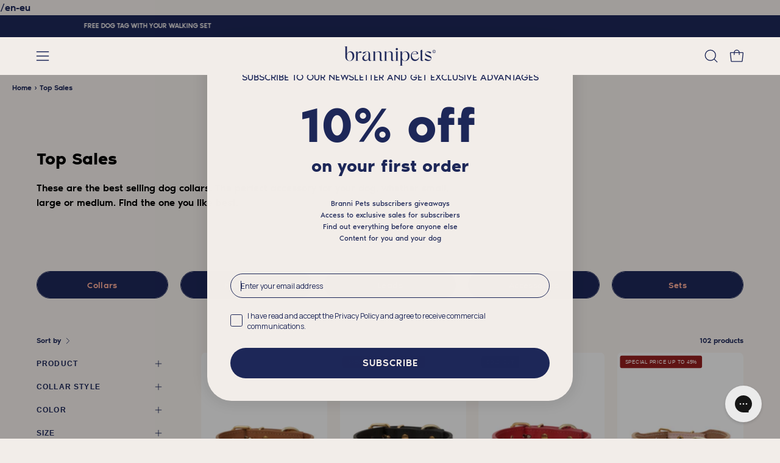

--- FILE ---
content_type: text/javascript
request_url: https://brannipets.com/cdn/shop/t/80/assets/main-ClmBtVg7.js
body_size: 1374
content:
(function(){const t=document.createElement("link").relList;if(t&&t.supports&&t.supports("modulepreload"))return;for(const i of document.querySelectorAll('link[rel="modulepreload"]'))a(i);new MutationObserver(i=>{for(const s of i)if(s.type==="childList")for(const n of s.addedNodes)n.tagName==="LINK"&&n.rel==="modulepreload"&&a(n)}).observe(document,{childList:!0,subtree:!0});function e(i){const s={};return i.integrity&&(s.integrity=i.integrity),i.referrerPolicy&&(s.referrerPolicy=i.referrerPolicy),i.crossOrigin==="use-credentials"?s.credentials="include":i.crossOrigin==="anonymous"?s.credentials="omit":s.credentials="same-origin",s}function a(i){if(i.ep)return;i.ep=!0;const s=e(i);fetch(i.href,s)}})();class p extends HTMLElement{constructor(){super(),this.isUpdating=!1}connectedCallback(){if(this.quantityContainer=this.querySelector(".quantity"),this.minusButton=this.querySelector(".quantity__button--minus"),this.plusButton=this.querySelector(".quantity__button--plus"),this.input=this.querySelector(".quantity__input"),this.removeButton=this.querySelector(".remove-button"),this.actionButtons=this.querySelector(".action-buttons"),this.collapsible=this.querySelector("[data-collapsible-addon-trigger]"),this.collapsibleContainer=this.querySelector("[data-collapsible-container]"),this.defaultAccordionTitle=this.querySelector("[data-upsell-gift-accordion-original-title]"),this.successAccordionTitle=this.querySelector("[data-upsell-gift-accordion-success-title]"),!this.quantityContainer||!this.input)return;this.currentValue=parseInt(this.input.value)||1,this.minusButton.addEventListener("click",this.handleMinus.bind(this)),this.plusButton.addEventListener("click",this.handlePlus.bind(this)),this.input.addEventListener("change",this.handleInputChange.bind(this)),this.collapsible.addEventListener("click",this.handleCollapsible.bind(this));const t=this.querySelector("[data-upsell-gift-add-to-cart]");t&&(t.removeEventListener("click",this.handleAddToCart.bind(this)),t.addEventListener("click",e=>(e.preventDefault(),e.stopPropagation(),this.handleAddToCart(e),!1))),this.removeButton&&this.removeButton.addEventListener("click",this.handleRemove.bind(this)),document.addEventListener("theme:cart:updated",()=>this.updateCart())}handleCollapsible(t){t.preventDefault();const e=this.collapsibleContainer;if(this.collapsible.classList.contains("is-expanded")){this.collapsible.classList.remove("is-expanded"),this.collapsible.setAttribute("aria-expanded","false"),e.classList.remove("is-expanded"),e.style.height="0";return}this.collapsible.classList.add("is-expanded"),this.collapsible.setAttribute("aria-expanded","true"),e.classList.add("is-expanded"),e.style.height="auto";const a=e.getBoundingClientRect().height;e.style.height="0px",e.offsetHeight,e.style.height=`${a}px`}handleMinus(t){t.preventDefault(),!(this.isUpdating||this.currentValue<=0)&&(this.currentValue--,this.updateInputValue(),this.updateCart("minus"))}handlePlus(t){t.preventDefault(),!this.isUpdating&&(this.currentValue++,this.updateInputValue(),this.updateCart("plus"))}handleInputChange(){if(this.isUpdating)return;let t=parseInt(this.input.value);(isNaN(t)||t<0)&&(t=0),this.currentValue=t,this.updateInputValue(),this.updateCart()}handleRemove(t){t.preventDefault(),!this.isUpdating&&(this.currentValue=0,this.updateInputValue(),this.updateCart("remove"),this.defaultAccordionTitle.classList.remove("hidden"),this.successAccordionTitle.classList.add("hidden"))}handleAddToCart(t){if(t.preventDefault(),this.isUpdating)return;this.isUpdating=!0;const e=t.target;e.classList.add("is-loading");const i={id:this.getAttribute("data-line-item-id"),quantity:1};fetch("/cart/add.js",{method:"POST",headers:{"Content-Type":"application/json",Accept:"application/json"},body:JSON.stringify(i)}).then(s=>s.json()).then(s=>{if(s.status&&s.status!==200){const n=document.querySelector("[data-cart-errors]"),o=document.querySelector("[data-error-message]");n&&o&&(o.textContent=s.description||"Error al agregar al carrito",n.classList.add("expanded"),setTimeout(()=>n.classList.remove("expanded"),5e3))}else e.classList.add("hidden"),this.actionButtons.classList.remove("hidden"),this.currentValue=1,this.updateInputValue(),this.querySelector("[data-collapsible-addon-trigger]").classList.remove("is-expanded"),this.querySelector("[data-collapsible-container]").classList.remove("is-expanded"),this.querySelector("[data-collapsible-container]").setAttribute("aria-expanded","false"),this.querySelector("[data-collapsible-container]").style.height=0,document.dispatchEvent(new CustomEvent("theme:addon:updated",{bubbles:!0,detail:{cart:s}}))}).catch(s=>console.error("Error al agregar al carrito:",s)).finally(()=>{this.isUpdating=!1,e.classList.remove("is-loading")})}updateInputValue(){this.input.value=this.currentValue;const t=this.currentValue<=0;this.minusButton.classList.toggle("disabled",t),this.minusButton.disabled=t}updateCart(){const t=this.getAttribute("id"),e=t.replace("box-addon-",""),a=this.actionButtons.getAttribute("data-line-item-index"),i=this.currentValue;this.isUpdating=!0,this.setLoadingState(!0);const s={line:parseInt(a),quantity:this.currentValue};fetch(`/cart/change?sections=${e}`,{method:"POST",headers:{"Content-Type":"application/json",Accept:"application/json"},body:JSON.stringify(s)}).then(n=>n.json()).then(n=>{var u;if(n.errors){const l=document.querySelector("[data-cart-errors]"),h=document.querySelector("[data-error-message]");l&&h&&(h.textContent=n.errors,l.classList.add("is-expanded"),setTimeout(()=>l.classList.remove("is-expanded"),5e3)),this.currentValue=i,this.updateInputValue(),this.getAddonSection();return}const o=document.createElement("div");o.innerHTML=n.sections[e];const r=((u=o.querySelector("[data-cart-drawer-template]"))==null?void 0:u.content.querySelector(`#${t}`))||o.querySelector(`#${t}`),c=document.querySelector(`#${t}`);if(r&&c&&(r.querySelector("[data-collapsible-addon-trigger]").setAttribute("aria-expanded","true"),r.querySelector("[data-collapsible-addon-trigger]").classList.add("is-expanded"),r.querySelector("[data-collapsible-container]").classList.add("is-expanded"),r.querySelector("[data-collapsible-container]").setAttribute("aria-expanded","true"),r.querySelector("[data-collapsible-container]").style.height="auto",c.replaceWith(r)),this.currentValue===0){const l=this.closest(".gift-box-addon__content");l&&l.classList.add("hidden")}document.dispatchEvent(new CustomEvent("theme:addon:updated",{bubbles:!0,detail:{cart:n}}))}).catch(n=>{console.error("Error al actualizar carrito:",n),this.currentValue=i,this.updateInputValue()}).finally(()=>{this.isUpdating=!1,this.setLoadingState(!1)})}getAddonSection(){const t=this.dataset.lineItemId;t&&fetch("/cart.js").then(e=>e.ok?e.json():Promise.reject(e.statusText)).then(e=>{var i;const a=(i=e.items)==null?void 0:i.find(s=>s.variant_id==t);a&&(this.currentValue=a.quantity,this.updateInputValue(),document.dispatchEvent(new CustomEvent("theme:addon:updated",{bubbles:!0})))}).catch(e=>console.error("Error al obtener estado del carrito:",e))}setLoadingState(t){t?(this.quantityContainer.classList.add("is-loading"),this.input.disabled=!0,this.minusButton.disabled=!0,this.plusButton.disabled=!0,this.removeButton&&(this.removeButton.disabled=!0)):(this.quantityContainer.classList.remove("is-loading"),this.input.disabled=!1,this.plusButton.disabled=!1,this.removeButton&&(this.removeButton.disabled=!1),this.minusButton.disabled=this.currentValue<=0)}}customElements.define("gift-box-addon",p);class m extends HTMLElement{constructor(){super()}connectedCallback(){document.addEventListener("theme:cart:added",()=>{console.log("UpsellCharm connected"),this.updateUpsellCharm()})}updateUpsellCharm(){const t=this.dataset.section||"main-product",e=this.dataset.productId,a=`${window.location.pathname}?sections=${t}`;fetch(a).then(i=>{if(!i.ok)throw new Error(`HTTP ${i.status}`);return i.json()}).then(i=>{const s=i[t];if(!s)return console.warn(`No content for section "${t}"`);const n=document.createElement("div");n.innerHTML=s;const o=n.querySelector(`#upsell-product-${e}`),r=this.querySelector(`#upsell-product-${e}`);o&&r&&(r.innerHTML=o.innerHTML)}).catch(i=>console.error("UpsellCharm error:",i))}}customElements.define("upsell-charm",m);
